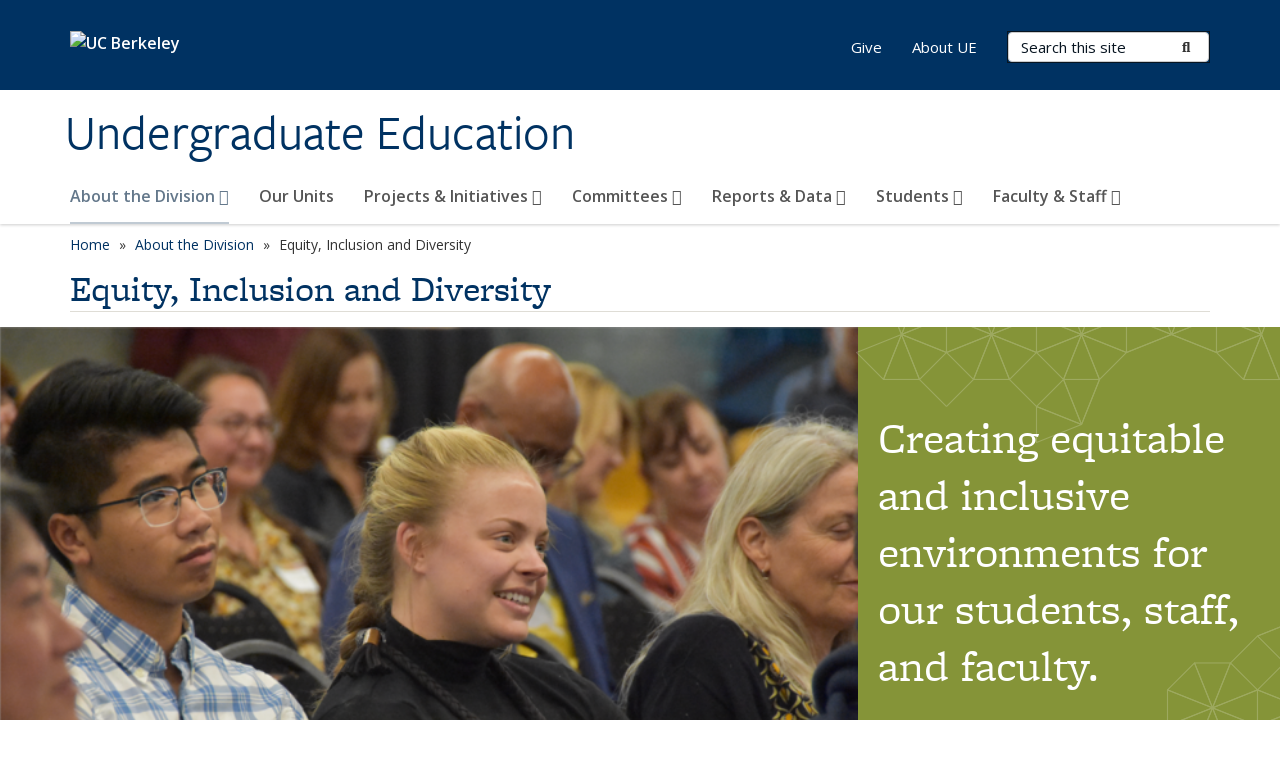

--- FILE ---
content_type: text/html; charset=utf-8
request_url: https://ue.berkeley.edu/about/eid
body_size: 8348
content:
<!DOCTYPE html>
<html lang="en" dir="ltr">
<head>
  <meta http-equiv="X-UA-Compatible" content="IE=edge" />
<meta http-equiv="Content-Type" content="text/html; charset=utf-8" />
<meta name="Generator" content="Drupal 7 (http://drupal.org)" />
<link rel="canonical" href="/about/eid" />
<link rel="shortlink" href="/node/213" />
<link rel="shortcut icon" href="https://ue.berkeley.edu/profiles/openberkeley/themes/openberkeley_theme_brand/favicon.ico" type="image/vnd.microsoft.icon" />
<meta name="viewport" content="width=device-width, initial-scale=1.0" />
  <meta name="twitter:dnt" content="on">
  <title>Equity, Inclusion and Diversity | Undergraduate Education</title>
  <link type="text/css" rel="stylesheet" href="https://ue.berkeley.edu/sites/default/files/css/css_kShW4RPmRstZ3SpIC-ZvVGNFVAi0WEMuCnI0ZkYIaFw.css" media="all" />
<link type="text/css" rel="stylesheet" href="https://ue.berkeley.edu/sites/default/files/css/css_TnnMw6Mh72mEvaDujXjSbFOpptbdTbtXwXrVO5d8QpM.css" media="all" />
<link type="text/css" rel="stylesheet" href="https://ue.berkeley.edu/sites/default/files/css/css_VTJqEpJ_kbGhyWnq6E__HtNmim_pFNj_xmqT2CnuFyk.css" media="all" />
<link type="text/css" rel="stylesheet" href="https://ue.berkeley.edu/sites/default/files/css/css_P7--I-hb0gcJsTQhFYqCt9Bbt--MYpgAtnA2MzSE2j8.css" media="screen" />
<link type="text/css" rel="stylesheet" href="https://ue.berkeley.edu/sites/default/files/css/css_96M__b_6D6k539ESw7PLwtqEH8w59a4G2Lc7dO6ZFEk.css" media="all" />
<link type="text/css" rel="stylesheet" href="https://ue.berkeley.edu/sites/default/files/css/css_fTfJo-dPtzirDva2c_4irCYiTua1w5HvujwppmNQxcE.css" media="all" />
<link type="text/css" rel="stylesheet" href="https://ue.berkeley.edu/sites/default/files/css/css_l0nY-aVTB09v9_xTUkXAdhv2Pm24M2ixkWW-la0gqA0.css" media="all" />
<link type="text/css" rel="stylesheet" href="https://ue.berkeley.edu/sites/default/files/css/css_qpsIBcs9JSa7ccwyEmky_c737hDf6nNOZA81Rs9WHqg.css" media="print" />
<link type="text/css" rel="stylesheet" href="https://ue.berkeley.edu/sites/default/files/css/css_vVHKxTM0GJ1H06xa3A56ODjmnaQjaHfKtNGjZ_0rAHQ.css" media="all" />
<link type="text/css" rel="stylesheet" href="//fonts.googleapis.com/css?family=Open+Sans:300italic,400italic,600italic,700italic,800italic,400,300,600,700,800" media="all" />
<link type="text/css" rel="stylesheet" href="//use.typekit.net/aeg3kye.css" media="all" />
  <script type="application/json" data-drupal-selector="drupal-settings-json">{"basePath":"\/","pathPrefix":"","setHasJsCookie":0,"ajaxPageState":{"theme":"openberkeley_theme_brand","theme_token":"mphTcBIHfcg7bu_SJdHOSJWVEvx7sqMsphekTnCfarA","js":{"profiles\/openberkeley\/modules\/panopoly\/panopoly_widgets\/panopoly-widgets.js":1,"profiles\/openberkeley\/modules\/panopoly\/panopoly_widgets\/panopoly-widgets-spotlight.js":1,"profiles\/openberkeley\/modules\/openberkeley\/openberkeley_admin\/openberkeley_admin_siteimprove.js":1,"profiles\/openberkeley\/themes\/openberkeley_theme_base\/assets\/js\/bootstrap-accessibility.js":1,"profiles\/openberkeley\/modules\/contrib\/jquery_update\/replace\/jquery\/1.10\/jquery.min.js":1,"misc\/jquery-extend-3.4.0.js":1,"misc\/jquery-html-prefilter-3.5.0-backport.js":1,"misc\/jquery.once.js":1,"misc\/drupal.js":1,"misc\/drupal-settings-loader.js":1,"profiles\/openberkeley\/libraries\/bootstrap\/js\/bootstrap.min.js":1,"profiles\/openberkeley\/modules\/contrib\/jquery_update\/replace\/ui\/ui\/minified\/jquery.ui.core.min.js":1,"profiles\/openberkeley\/modules\/contrib\/jquery_update\/replace\/ui\/ui\/minified\/jquery.ui.widget.min.js":1,"profiles\/openberkeley\/modules\/contrib\/jquery_update\/replace\/ui\/ui\/minified\/jquery.ui.tabs.min.js":1,"profiles\/openberkeley\/modules\/contrib\/jquery_update\/replace\/ui\/ui\/minified\/jquery.ui.accordion.min.js":1,"misc\/form-single-submit.js":1,"profiles\/openberkeley\/modules\/panopoly\/panopoly_images\/panopoly-images.js":1,"profiles\/openberkeley\/modules\/contrib\/entityreference\/js\/entityreference.js":1,"profiles\/openberkeley\/modules\/openberkeley\/openberkeley_faq\/openberkeley_faq.js":1,"profiles\/openberkeley\/modules\/openberkeley\/openberkeley_portfolio\/openberkeley_portfolio.js":1,"profiles\/openberkeley\/modules\/openberkeley\/openberkeley_theme\/openberkeley_theme.js":1,"profiles\/openberkeley\/modules\/openberkeley\/openberkeley_twitter\/js\/openberkeley-twitter.js":1,"profiles\/openberkeley\/modules\/openberkeley\/openberkeley_wysiwyg_override\/js\/openberkeley-wysiwyg-override.js":1,"profiles\/openberkeley\/modules\/panopoly\/panopoly_magic\/panopoly-magic.js":1,"profiles\/openberkeley\/modules\/panopoly\/panopoly_theme\/js\/panopoly-accordion.js":1,"profiles\/openberkeley\/modules\/contrib\/caption_filter\/js\/caption-filter.js":1,"profiles\/openberkeley\/libraries\/maphilight\/jquery.maphilight.min.js":1,"profiles\/openberkeley\/libraries\/jquery.imagesloaded\/jquery.imagesloaded.min.js":1,"profiles\/openberkeley\/modules\/openberkeley\/openberkeley_brand_widgets\/js\/openberkeley-widgets-hero.js":1,"profiles\/openberkeley\/modules\/openberkeley\/openberkeley_brand_widgets\/js\/openberkeley-widgets-modal.js":1,"profiles\/openberkeley\/modules\/contrib\/google_analytics\/googleanalytics.js":1,"https:\/\/www.googletagmanager.com\/gtag\/js?id=UA-67060595-1":1,"public:\/\/js\/google-analytics-f70fa59e47ac90ef5514913149299410.js":1,"profiles\/openberkeley\/modules\/contrib\/extlink\/js\/extlink.js":1,"profiles\/openberkeley\/themes\/radix\/assets\/js\/radix.script.js":1,"profiles\/openberkeley\/themes\/openberkeley_theme_base\/assets\/js\/openberkeley_theme_base.script.js":1,"profiles\/openberkeley\/themes\/openberkeley_theme_base\/assets\/js\/drupal-announce.js":1,"profiles\/openberkeley\/themes\/openberkeley_theme_brand\/assets\/js\/openberkeley_theme_brand.script.js":1},"css":{"modules\/system\/system.base.css":1,"modules\/system\/system.messages.css":1,"modules\/system\/system.theme.css":1,"misc\/ui\/jquery.ui.theme.css":1,"misc\/ui\/jquery.ui.accordion.css":1,"modules\/field\/theme\/field.css":1,"profiles\/openberkeley\/modules\/contrib\/mvpcreator_theme\/css\/mvpcreator-theme.css":1,"modules\/node\/node.css":1,"profiles\/openberkeley\/modules\/openberkeley\/openberkeley_brand_widgets\/css\/openberkeley-widgets-hero.css":1,"profiles\/openberkeley\/modules\/openberkeley\/openberkeley_brand_widgets\/css\/openberkeley-widgets-image.css":1,"profiles\/openberkeley\/modules\/openberkeley\/openberkeley_brand_widgets\/css\/openberkeley-widgets-modal.css":1,"profiles\/openberkeley\/modules\/openberkeley\/openberkeley_brand_widgets\/css\/openberkeley-widgets-promo.css":1,"profiles\/openberkeley\/modules\/openberkeley\/openberkeley_brand_widgets\/css\/openberkeley-widgets-thumbnail-list.css":1,"profiles\/openberkeley\/modules\/openberkeley\/openberkeley_faq\/openberkeley_faq.css":1,"profiles\/openberkeley\/modules\/openberkeley\/openberkeley_news\/openberkeley_news.css":1,"profiles\/openberkeley\/modules\/openberkeley\/openberkeley_people\/openberkeley_people.css":1,"profiles\/openberkeley\/modules\/openberkeley\/openberkeley_portfolio\/openberkeley_portfolio.css":1,"profiles\/openberkeley\/modules\/openberkeley\/openberkeley_theme\/openberkeley-theme.css":1,"profiles\/openberkeley\/modules\/openberkeley\/openberkeley_search\/openberkeley_top_results\/openberkeley_top_results.css":1,"profiles\/openberkeley\/modules\/openberkeley\/openberkeley_wysiwyg_override\/css\/openberkeley-wysiwyg-override-list-properties.css":1,"profiles\/openberkeley\/modules\/panopoly\/panopoly_core\/css\/panopoly-dropbutton.css":1,"profiles\/openberkeley\/modules\/panopoly\/panopoly_magic\/css\/panopoly-magic.css":1,"profiles\/openberkeley\/modules\/panopoly\/panopoly_theme\/css\/panopoly-featured.css":1,"profiles\/openberkeley\/modules\/panopoly\/panopoly_theme\/css\/panopoly-accordian.css":1,"profiles\/openberkeley\/modules\/panopoly\/panopoly_theme\/css\/panopoly-layouts.css":1,"profiles\/openberkeley\/modules\/panopoly\/panopoly_widgets\/panopoly-widgets.css":1,"profiles\/openberkeley\/modules\/panopoly\/panopoly_widgets\/panopoly-widgets-spotlight.css":1,"profiles\/openberkeley\/modules\/panopoly\/panopoly_wysiwyg\/panopoly-wysiwyg.css":1,"profiles\/openberkeley\/modules\/contrib\/radix_layouts\/radix_layouts.css":1,"modules\/search\/search.css":1,"modules\/user\/user.css":1,"profiles\/openberkeley\/modules\/contrib\/extlink\/css\/extlink.css":1,"profiles\/openberkeley\/modules\/contrib\/views\/css\/views.css":1,"profiles\/openberkeley\/modules\/openberkeley\/openberkeley_widgets\/openberkeley_widgets.css":1,"profiles\/openberkeley\/modules\/contrib\/caption_filter\/caption-filter.css":1,"profiles\/openberkeley\/modules\/contrib\/ctools\/css\/ctools.css":1,"profiles\/openberkeley\/modules\/contrib\/panels\/css\/panels.css":1,"profiles\/openberkeley\/themes\/openberkeley_theme_brand\/assets\/css\/bootstrap-custom.css":1,"profiles\/openberkeley\/themes\/openberkeley_theme_base\/assets\/css\/bootstrap-accessibility.css":1,"profiles\/openberkeley\/themes\/openberkeley_theme_base\/assets\/css\/openberkeley_theme_base.style.css":1,"profiles\/openberkeley\/themes\/openberkeley_theme_brand\/assets\/css\/openberkeley_theme_brand.style.css":1,"profiles\/openberkeley\/themes\/openberkeley_theme_brand\/assets\/css\/brand_openberkeley_event.css":1,"profiles\/openberkeley\/themes\/openberkeley_theme_brand\/assets\/css\/brand_openberkeley_event_reg.css":1,"profiles\/openberkeley\/themes\/openberkeley_theme_brand\/assets\/css\/brand_openberkeley_news.css":1,"profiles\/openberkeley\/themes\/openberkeley_theme_brand\/assets\/css\/brand_openberkeley_portfolio.css":1,"profiles\/openberkeley\/themes\/openberkeley_theme_brand\/assets\/css\/brand_openberkeley_privatepages.css":1,"profiles\/openberkeley\/themes\/openberkeley_theme_brand\/assets\/css\/brand_openberkeley_pubs.css":1,"profiles\/openberkeley\/themes\/openberkeley_theme_brand\/assets\/css\/brand_openberkeley_people.css":1,"profiles\/openberkeley\/themes\/openberkeley_theme_brand\/assets\/css\/brand_openberkeley_search.css":1,"profiles\/openberkeley\/themes\/openberkeley_theme_brand\/assets\/css\/brand_openberkeley_faq.css":1,"profiles\/openberkeley\/themes\/openberkeley_theme_brand\/assets\/css\/print.css":1,"profiles\/openberkeley\/modules\/openberkeley\/openberkeley_theme\/openberkeley-theme-collapsible.css":1,"profiles\/openberkeley\/modules\/openberkeley\/openberkeley_wysiwyg_override\/css\/openberkeley-wysiwyg-override.css":1,"profiles\/openberkeley\/modules\/panopoly\/panopoly_images\/panopoly-images.css":1,"profiles\/openberkeley\/themes\/openberkeley_theme_base\/assets\/fonts\/fontawesome-v6\/css\/fontawesome.min.css":1,"profiles\/openberkeley\/themes\/openberkeley_theme_base\/assets\/fonts\/fontawesome-v6\/css\/brands.min.css":1,"profiles\/openberkeley\/themes\/openberkeley_theme_base\/assets\/fonts\/fontawesome-v6\/css\/solid.min.css":1,"profiles\/openberkeley\/themes\/openberkeley_theme_base\/assets\/fonts\/fontawesome-v6\/css\/v4-font-face.min.css":1,"\/\/fonts.googleapis.com\/css?family=Open+Sans:300italic,400italic,600italic,700italic,800italic,400,300,600,700,800":1,"\/\/use.typekit.net\/aeg3kye.css":1}},"CToolsModal":{"modalSize":{"type":"scale","width":".9","height":".9","addWidth":0,"addHeight":0,"contentRight":25,"contentBottom":75},"modalOptions":{"opacity":".55","background-color":"#FFF"},"animationSpeed":"fast","modalTheme":"CToolsModalDialog","throbberTheme":"CToolsModalThrobber"},"panopoly_magic":{"pane_add_preview_mode":"automatic"},"googleanalytics":{"account":["UA-67060595-1","G-8ZGLRT1QF2"],"trackOutbound":1,"trackMailto":1,"trackDownload":1,"trackDownloadExtensions":"7z|aac|arc|arj|asf|asx|avi|bin|csv|doc(x|m)?|dot(x|m)?|exe|flv|gif|gz|gzip|hqx|jar|jpe?g|js|mp(2|3|4|e?g)|mov(ie)?|msi|msp|pdf|phps|png|ppt(x|m)?|pot(x|m)?|pps(x|m)?|ppam|sld(x|m)?|thmx|qtm?|ra(m|r)?|sea|sit|tar|tgz|torrent|txt|wav|wma|wmv|wpd|xls(x|m|b)?|xlt(x|m)|xlam|xml|z|zip"},"urlIsAjaxTrusted":{"\/search\/node":true},"extlink":{"extTarget":0,"extClass":"ext","extLabel":"(link is external)","extImgClass":0,"extIconPlacement":"append","extSubdomains":0,"extExclude":"(ue\\.berkeley\\.edu)","extInclude":"","extCssExclude":"map","extCssExplicit":"","extAlert":0,"extAlertText":"This link will take you to an external web site. We are not responsible for their content.","mailtoClass":"mailto","mailtoLabel":"(link sends e-mail)","extUseFontAwesome":false},"openberkeley_theme_base":{"disable_linearizable_tables":false,"file_link_icons":0}}</script>
<script type="text/javascript" src="https://ue.berkeley.edu/sites/default/files/js/js_SJgtMdhzo0raDjyuHJR-mtSH_mzSDwMhzOyHsnAskDQ.js"></script>
<script type="text/javascript" src="https://ue.berkeley.edu/sites/default/files/js/js_J1LDKrZlf6nq7Ka0onHwg3MUNfwG75SSQi30oTn81HA.js"></script>
<script type="text/javascript" src="https://ue.berkeley.edu/sites/default/files/js/js_t9icEiX9XfItItxUHRe1u-5ygCUcZotCyMJjhxvZw5c.js"></script>
<script type="text/javascript" src="https://ue.berkeley.edu/sites/default/files/js/js_0hs49RAFtmyon65IGKt1sULtxQentUaDKn13Gt4KLxs.js"></script>
<script type="text/javascript" src="https://www.googletagmanager.com/gtag/js?id=UA-67060595-1"></script>
<script type="text/javascript" src="https://ue.berkeley.edu/sites/default/files/js/js_pOmqPpJ0i-h0j4zuG0XgHl6oasih14tbzXBs3FmGdbc.js"></script>
<script type="text/javascript" src="https://ue.berkeley.edu/sites/default/files/js/js_dLmXSnakSlQtnZLfaN1SzmwinPEDYG7s4CVD6dWEOCk.js"></script>
</head>
<body class="html not-front not-logged-in no-sidebars page-node page-node- page-node-213 node-type-openberkeley-landing-page openberkeley-landing-page region-content panel-layout-radix_pond_hero panel-region-column1 panel-region-column2 panel-region-column3 panel-region-header panel-region-hero no-slogan site-name-normal site-name-option-two" >
  <div id="skip-link" role="navigation" aria-label="Skip links">
    <a href="#main" class="element-invisible element-focusable">Skip to main content</a>
  </div>
      <header id="header" class="header">
  <div class="container">
    <div class="navbar navbar-default">
      <div class="home-branding">
        <a href="https://www.berkeley.edu" class="home-link"><div id="new-wordmark"><img src="/profiles/openberkeley/themes/openberkeley_theme_base/assets/images/logo-berkeley-white-2.svg" alt="UC Berkeley"></div></a>
              </div>
      <!-- Brand and toggle get grouped for better mobile display -->
      <button type="button" class="navbar-toggle collapsed" data-toggle="collapse" data-target="#navbar-collapse" aria-controls="navbar-collapse">
        <span class="sr-only">Toggle navigation</span>
        <span class="icon-bar"></span>
        <span class="icon-bar"></span>
        <span class="icon-bar"></span>
      </button>
      <div class="navbar-header">
        <div class="navbar-brand">
                    <div id="site-name-and-slogan">
                                      <!--Remove old wordmark-->
                            <div id="option-two">
                                          <div id="site-name">
                                      <a href="/" rel="home" title="Home">
                      Undergraduate Education                    </a>
                                  </div>
                                        </div>
                      </div>
        </div>
      </div> <!-- /.navbar-header -->

      <!-- Collect the nav links, forms, and other content for toggling -->
      <nav class="collapse navbar-collapse" id="navbar-collapse" aria-label="Primary">
                  <form class="search-form clearfix navbar-form navbar-right" role="search" aria-label="Sitewide search" action="/search/node" method="post" id="search-form--2" accept-charset="UTF-8"><div><div class="container-inline form-inline form-wrapper" id="edit-basic--2"><div class="form-item form-type-textfield form-item-keys form-group">
  <label class="element-invisible" for="edit-keys--2">Search Terms </label>
 <input placeholder="Search this site" class="form-control form-control form-text" type="text" id="edit-keys--2" name="keys" value="" size="20" maxlength="255" />
</div>
<button type="submit" id="edit-submit--2" name="op" value="Submit Search" class="form-submit btn btn-default btn-primary"><span class="fa fa-search"></span> <span class="button-text">Submit Search</span></button></div><input type="hidden" name="form_build_id" value="form-d5FTcNVvYZv63CRPGuO7XiaMzZX_OebcokEvDCcXGHI" />
<input type="hidden" name="form_id" value="search_form" />
</div></form>                <div id="primary-nav">
                      <ul id="main-menu" class="menu nav navbar-nav">
              <li class="first expanded active-trail dropdown active menu-link-about-the-division-"><a href="/about" class="active-trail dropdown-toggle" data-toggle="dropdown" data-target="#">About the Division <span class="fa fa-caret-down"></span></a><ul class="dropdown-menu"><li class="first leaf menu-link-vice-provost-o’reilly"><a href="/about/oliver-m-oreilly">Vice Provost O’Reilly</a></li>
<li class="leaf menu-link-leadership-and-team"><a href="/about/leadership-team">Leadership and Team</a></li>
<li class="leaf menu-link-organizational-chart"><a href="/about/organizational-chart">Organizational Chart</a></li>
<li class="leaf menu-link-news"><a href="/news-archive" title="">News</a></li>
<li class="collapsed active-trail active active menu-link-equity-inclusion-and-diversity"><a href="/about/eid" class="active-trail active" aria-current="page">Equity, Inclusion and Diversity</a></li>
<li class="leaf menu-link-history-of-the-division"><a href="/about/history-division">History of the Division</a></li>
<li class="last leaf menu-link-strategic-plan"><a href="/about/strategic-plan">Strategic Plan</a></li>
</ul></li>
<li class="leaf menu-link-our-units"><a href="/our-units">Our Units</a></li>
<li class="expanded dropdown menu-link-projects-amp-initiatives-"><a href="/projects-initiatives" class="dropdown-toggle" data-toggle="dropdown" data-target="#">Projects &amp; Initiatives <span class="fa fa-caret-down"></span></a><ul class="dropdown-menu"><li class="first collapsed menu-link-berkeley-collegium"><a href="/projects-initiatives/berkeley-collegium">Berkeley Collegium</a></li>
<li class="leaf menu-link-berkeley-discovery"><a href="/projects-initiatives/berkeley-discovery">Berkeley Discovery</a></li>
<li class="collapsed menu-link-berkeley-scholars-consortium"><a href="/projects-initiatives/berkeley-scholars-consortium">Berkeley Scholars Consortium</a></li>
<li class="collapsed menu-link-brilliance-of-berkeley"><a href="/projects-initiatives/brilliance-berkeley">Brilliance of Berkeley</a></li>
<li class="collapsed menu-link-course-development"><a href="/projects-initiatives/course-development">Course Development</a></li>
<li class="collapsed menu-link-institutional-accreditation"><a href="/projects-initiatives/institutional-accreditation">Institutional Accreditation</a></li>
<li class="collapsed menu-link-major-maps"><a href="/projects-initiatives/major-maps-project">Major Maps</a></li>
<li class="last leaf menu-link-the-golden-bear-testing-centers-initiative"><a href="/projects-initiatives/golden-bear-testing-centers-initiative">The Golden Bear Testing Centers Initiative</a></li>
</ul></li>
<li class="expanded dropdown menu-link-committees-"><a href="/committees" class="dropdown-toggle" data-toggle="dropdown" data-target="#">Committees <span class="fa fa-caret-down"></span></a><ul class="dropdown-menu"><li class="first leaf menu-link-council-of-college-deans"><a href="/committees/council-college-deans">Council of College Deans</a></li>
<li class="leaf menu-link-council-of-undergraduate-deans"><a href="/committees/council-undergraduate-deans">Council of Undergraduate Deans</a></li>
<li class="leaf menu-link-council-on-advising-and-student-support"><a href="/committees/advising-council">Council on Advising and Student Support</a></li>
<li class="collapsed menu-link-student-advisory-council"><a href="/committees/sacue">Student Advisory Council</a></li>
<li class="last leaf menu-link-university-athletics-board"><a href="/committees/uab">University Athletics Board</a></li>
</ul></li>
<li class="expanded dropdown menu-link-reports-amp-data-"><a href="/reports-data" class="dropdown-toggle" data-toggle="dropdown" data-target="#">Reports &amp; Data <span class="fa fa-caret-down"></span></a><ul class="dropdown-menu"><li class="first leaf menu-link-student-surveys"><a href="/reports-data/student-surveys">Student Surveys</a></li>
<li class="last leaf menu-link-reports"><a href="/reports-data/reports">Reports</a></li>
</ul></li>
<li class="expanded dropdown menu-link-students-"><a href="/students" class="dropdown-toggle" data-toggle="dropdown" data-target="#">Students <span class="fa fa-caret-down"></span></a><ul class="dropdown-menu"><li class="first leaf menu-link-undergraduate-resources"><a href="/students/undergraduate-resources">Undergraduate Resources</a></li>
<li class="leaf menu-link-my-major-map"><a href="/students/my-major-map">My Major Map</a></li>
<li class="leaf menu-link-student-advisory-council"><a href="/committees/sacue" title="">Student Advisory Council</a></li>
<li class="last leaf menu-link-student-pulse-survey"><a href="/reports-data/student-surveys/student-pulse-survey">Student Pulse Survey</a></li>
</ul></li>
<li class="last expanded dropdown menu-link-faculty-amp-staff-"><a href="/faculty-staff" title="" class="dropdown-toggle" data-toggle="dropdown" data-target="#">Faculty &amp; Staff <span class="fa fa-caret-down"></span></a><ul class="dropdown-menu"><li class="first collapsed menu-link-campus-communications"><a href="/faculty-staff/campus-communications">Campus Communications</a></li>
<li class="leaf menu-link-teaching-resources"><a href="/faculty-staff/teaching-resources">Teaching Resources</a></li>
<li class="leaf menu-link-faculty-grants"><a href="/faculty-staff/faculty-grants">Faculty Grants</a></li>
<li class="leaf menu-link-research-support"><a href="/faculty-staff/research-support">Research Support</a></li>
<li class="leaf menu-link-advising-resources"><a href="/faculty-staff/advising-resources">Advising Resources</a></li>
<li class="last leaf menu-link-recognition-awards"><a href="/faculty-staff/recognition-awards">Recognition Awards</a></li>
</ul></li>
            </ul>
                  </div>
        <div id="secondary-nav">
          <div class="container">
            <div class="secondary-nav-quick-links-wrapper">
                              <h2 class="visible-xs visible-sm">Secondary navigation</h2>
                <ul id="secondary-menu" class="menu nav navbar-nav navbar-right">
                  <li class="first leaf menu-link-give"><a href="/give" title="">Give</a></li>
<li class="last leaf menu-link-about-ue"><a href="/about" title="">About UE</a></li>

                                  </ul>
                          </div>
          </div>
        </div>
      </nav><!-- /.navbar-collapse -->
    </div><!-- /.navbar -->
  </div> <!-- /.container -->
</header>

<div id="main-wrapper" class="main-wrapper ">
  <nav id="pre-content" class="container" aria-label="Breadcrumbs">
    <div class="row">
      <div class="col-md-12">
                  <div id="breadcrumb" class="visible-desktop">
            <div class="item-list"><ul class="breadcrumb"><li class="first"><a href="/home">Home</a></li>
<li><a href="/about">About the Division</a></li>
<li class="last">Equity, Inclusion and Diversity</li>
</ul></div>          </div>
              </div>
    </div>
  </nav> <!-- /#pre-content -->
  <div id="main" role="main" tabIndex="-1">
    <div id="title-pre-content" class="container">
      <div class="row">
        <div class="col-md-12">
                  <div class="page-title">
            <div class="container">
              <h1 class="title">Equity, Inclusion and Diversity</h1>
            </div>
          </div>
                  <div id="page-header">
                                        </div>
        </div>
      </div>
    </div> <!-- /#title-pre-content -->
        <div id="main-content" class="clearfix">
          <div id="content" class="">
        <div class="main">
          <div id="main-inner">
              <div class="region region-content">
    
<div class="panel-display pond clearfix radix-pond-hero mvpcreator-theme-full-width" >

    <div class="mvpcreator-theme-container-full-width">
      <div class="row">
      <div class="col-sm-12 radix-layouts-hero panel-panel">
        <div class="panel-panel-inner">
          <div class="panel-pane pane-fieldable-panels-pane pane-vuuid-40b94435-bf0c-45e5-aa77-d8dac5ecee95 pane-bundle-openberkeley-widgets-hero clearfix"  >
  
      
  
  <div class="pane-content">
    <div class="openberkeley-widgets-hero fieldable-panels-pane openberkeley-widgets-color-scheme-web-soybean openberkeley-widgets-hero-layout-text-box">
  
  <div class="openberkeley-widgets-hero-inner">
    
    <div class="openberkeley-widgets-hero-image" style="background-image: url('https://ue.berkeley.edu/sites/default/files/styles/openberkeley_brand_widgets_hero/public/eid_hero.png?itok=afiAOXel');" title=""></div>

          <div class="openberkeley-widgets-label-wrapper ">
        <div class="openberkeley-widgets-label">
          <div class="openberkeley-widgets-label-inner">
            <div class="hero-caption">
              <h2>Creating equitable and inclusive environments for our students, staff, and faculty.</h2>
                          </div>
          </div>
        </div>
      </div>
    
    
    
          <div class="openberkeley-widgets-credit">
        <span class="element-invisible">Image credit: </span>
        <div class="field field-name-field-openberkeley-widgets-attri field-type-text field-label-hidden"><div class="field-items"><div class="field-item even">Hulda Nelson</div></div></div>      </div>
      </div>
</div>
  </div>

  
  </div>
        </div>
      </div>
    </div>

    </div>
  <div class="container">
      <div class="row">
      <div class="col-sm-12 radix-layouts-header panel-panel">
        <div class="panel-panel-inner">
          <div class="panel-pane pane-fieldable-panels-pane pane-vuuid-ac9a5aef-a5b6-4ee6-81a0-910aec169bcb pane-bundle-text clearfix"  >
  
      
  
  <div class="pane-content">
    <div class="fieldable-panels-pane">
    <div class="field field-name-field-basic-text-text field-type-text-long field-label-hidden"><div class="field-items"><div class="field-item even"><h2><span>Overview</span></h2>
<p dir="ltr"><span>In 2009, UC Berkeley adopted a campus-wide </span><a href="https://diversity.berkeley.edu/about/strategic-plan" rel="noreferrer"><span>Strategic Plan for Equity, Inclusion and Diversity</span></a><span> that called for all campus divisions to deepen their understanding of how the principles of equity, inclusion, and diversity can transform their work. <span><span>The strategic plan also called for </span></span> a process <span><span>for each division to put</span></span> these principles <span><span>into operation </span></span>within their workspaces and programs.</span></p>
<h2>Recommendations</h2>
<p dir="ltr"><span>Toward this aim, then-Vice Chancellor for Undergraduate Education <span><span>Catherine Koshland</span></span> established an Equity and Inclusion Strategic Plan Working Group in the winter of 2013. The group produced the report “</span><a href="https://ue.berkeley.edu/sites/default/files/eid_final_report_2015.pdf" rel="noreferrer"><span>Full Participation: Equity, Inclusion, and Diversity in the Division of Undergraduate Education</span></a><span>” that conveys recommendations for how the Division <span><span>of Undergraduate Education (UE) </span></span>can more thoroughly integrate the values of equity, inclusion, and diversity into its community, programs, and work processes. </span></p>
<h2>Implementation</h2>
<p>An Equity, Inclusion and Diversity (EID) Team was charged to move forward the report’s recommendations. The EID Team, consisting of staff from across UE, focused on the following areas initially:</p>
<ul>
<li>Organizational Structures &amp; Practices</li>
<li>Campus Relations &amp; Communications</li>
<li>Community Building &amp; Belonging</li>
<li>Education and Professional Development</li>
</ul></div></div></div></div>
  </div>

  
  </div>
        </div>
      </div>
    </div>
    <div class="row">
      <div class="col-sm-4 radix-layouts-column1 panel-panel">
        <div class="panel-panel-inner">
          <div class="panel-pane pane-fieldable-panels-pane pane-vuuid-559b40b8-5cec-48a0-9233-2c8f01b429cf pane-bundle-openberkeley-widgets-promo-image2 clearfix"  >
  
      
  
  <div class="pane-content">
    <div class="openberkeley-widgets-promo-image fieldable-panels-pane openberkeley-widgets-color-scheme-web-soybean">
  
    <a href="https://diversity.berkeley.edu/programs-services/staff" class="openberkeley-widgets-image-link">
      <img class="openberkeley-widgets-promo-image-image" src="https://ue.berkeley.edu/sites/default/files/styles/openberkeley_brand_widgets_rectangle/public/diversity_initiatives.png?itok=R8Tv8m_v" alt="" />
        <div class="openberkeley-widgets-label">
      <div class="openberkeley-widgets-label-inner">
        <h2>Staff Diversity Initiatives</h2>
                  <p>Discover programs and services, resources, and events for campus staff</p>
              </div>
    </div>
        </a>
  </div>
  </div>

  
  </div>
        </div>
      </div>
      <div class="col-sm-4 radix-layouts-column2 panel-panel">
        <div class="panel-panel-inner">
          <div class="panel-pane pane-fieldable-panels-pane pane-vuuid-70e5f70a-ba07-493e-913a-2e4f7e35b5a3 pane-bundle-openberkeley-widgets-promo-image2 clearfix"  >
  
      
  
  <div class="pane-content">
    <div class="openberkeley-widgets-promo-image fieldable-panels-pane openberkeley-widgets-color-scheme-web-soybean">
  
    <a href="https://ue.berkeley.edu/about/eid/sssj" class="openberkeley-widgets-image-link">
      <img class="openberkeley-widgets-promo-image-image" src="https://ue.berkeley.edu/sites/default/files/styles/openberkeley_brand_widgets_rectangle/public/sssj_hero.png?itok=d0ZFwPKK" alt="" />
        <div class="openberkeley-widgets-label">
      <div class="openberkeley-widgets-label-inner">
        <h2>Staff as Students of Social Justice</h2>
                  <p>Learn from leading scholars about the intersections of race, ethnicity, and gender</p>
              </div>
    </div>
        </a>
  </div>
  </div>

  
  </div>
        </div>
      </div>
      <div class="col-sm-4 radix-layouts-column3 panel-panel">
        <div class="panel-panel-inner">
          <div class="panel-pane pane-fieldable-panels-pane pane-vuuid-c09c4cf9-6cf6-41f3-82bf-67affc7909c4 pane-bundle-openberkeley-widgets-promo-image2 clearfix"  >
  
      
  
  <div class="pane-content">
    <div class="openberkeley-widgets-promo-image fieldable-panels-pane openberkeley-widgets-color-scheme-web-soybean">
  
    <a href="https://ue.berkeley.edu/about/eid/ue-equity-inclusion-diversity-2021-staff-survey" class="openberkeley-widgets-image-link">
      <img class="openberkeley-widgets-promo-image-image" src="https://ue.berkeley.edu/sites/default/files/styles/openberkeley_brand_widgets_rectangle/public/ue-eid-survey.png?itok=Ihu52V_u" alt="" />
        <div class="openberkeley-widgets-label">
      <div class="openberkeley-widgets-label-inner">
        <h2>2021 UE EID Staff Survey Report</h2>
                  <p>Explore results from our most recent EID survey of UE staff</p>
              </div>
    </div>
        </a>
  </div>
  </div>

  
  </div>
        </div>
      </div>
    </div>

    <div class="row">
      <div class="col-sm-4 radix-layouts-secondarycolumn1 panel-panel">
        <div class="panel-panel-inner">
                  </div>
      </div>
      <div class="col-sm-4 radix-layouts-secondarycolumn2 panel-panel">
        <div class="panel-panel-inner">
                  </div>
      </div>
      <div class="col-sm-4 radix-layouts-secondarycolumn3 panel-panel">
        <div class="panel-panel-inner">
                  </div>
      </div>
    </div>

    <div class="row">
      <div class="col-sm-12 radix-layouts-footer panel-panel">
        <div class="panel-panel-inner">
                  </div>
      </div>
    </div>
  </div>

</div><!-- /.radix-pond -->
  </div>
          </div>
        </div> <!-- /.main -->
      </div> <!-- /#content -->
                </div> <!-- /#main-content -->
  </div> <!-- role main -->
</div> <!-- /#main-wrapper -->

<footer id="footer" class="footer">
    <div id="footer-main">
    <div class="container">
              <div class="row">
          <div class="col-md-7">
                          <a href="https://www.berkeley.edu" rel="external" id="footer-logo">
                <img src="/profiles/openberkeley/themes/openberkeley_theme_brand/assets/images/logo-berkeley-gold.svg" alt="UC Berkeley" />
              </a>
            
                      </div>
          <div class="col-md-5">
            <div id="footer-main-first" class="clearfix">
                          </div>
            <div id="footer-main-last" class="clearfix">
                <div class="region region-footer-third">
    <div class="block block-block block--">

      
  <div class="block__content">
    <p style="text-align:left" dir="ltr"><span><a href="https://ue.berkeley.edu/credits" rel="noreferrer">Credits</a></span></p>
<p style="text-align:left" dir="ltr"><span><span><a href="https://dac.berkeley.edu/web-accessibility" rel="noreferrer"><span>Report a Website Access Barrier</span></a></span></span></p>
<p style="text-align:left" dir="ltr"><strong>Division of Undergraduate Education<br></strong>200 California Hall MC 1500<br>Berkeley, CA  94720-1500<br><span><span>(510) 642-6414<br></span></span><a href="mailto:vpue@berkeley.edu" rel="noreferrer">vpue@berkeley.edu</a></p>  </div>
</div>
  </div>
            </div>
          </div>
        </div>
          </div>
  </div>
  <div id="footer-bottom">
    <div class="container">
      <div class="row">
              </div>
      <div class="row">
                  <div class="col-md-6">
            <ul class="openberkeley-list-unbullet">
                          <li id="openberkeley"><small><a href="https://open.berkeley.edu">Powered by Open Berkeley</a></small></li>
              <li id="accessibility-info"><small><a href="https://dap.berkeley.edu/get-help/report-web-accessibility-issue">Accessibility<span class="element-invisible"> Statement</span></a></small></li>
              <li id="nondiscrimination"><small><a href="https://ophd.berkeley.edu/policies-and-procedures/nondiscrimination-policy-statement">Nondiscrimination<span class="element-invisible"> Policy Statement</span></a></small></li>
              <li id="openberkeley-privacy-statement"><small><a href="https://open.berkeley.edu/privacy-statement">Privacy<span class="element-invisible"> Statement</span></a></small></li>
                                      <li class="copyright"><small>Copyright © 2026 UC Regents; all rights reserved
</small></li>
                        </ul>
          </div>
          <div class="col-md-6">
            <p><small class="back-to-top"><a href="#skip-link">Back to Top</a></small></p>
          </div>
              </div>
    </div>
  </div>
</footer>
  <script type="text/javascript" src="https://ue.berkeley.edu/sites/default/files/js/js_i91eXA1hlQ19ij0gQj-5Pyt3dDwj7KAen7yCjk7GTzY.js"></script>
<script type="text/javascript" src="https://ue.berkeley.edu/sites/default/files/js/js_lt1kI2u-wMEf8J8KYX6ak2cSk8aYuY7vOgFkCdX5-B0.js"></script>
</body>
</html>